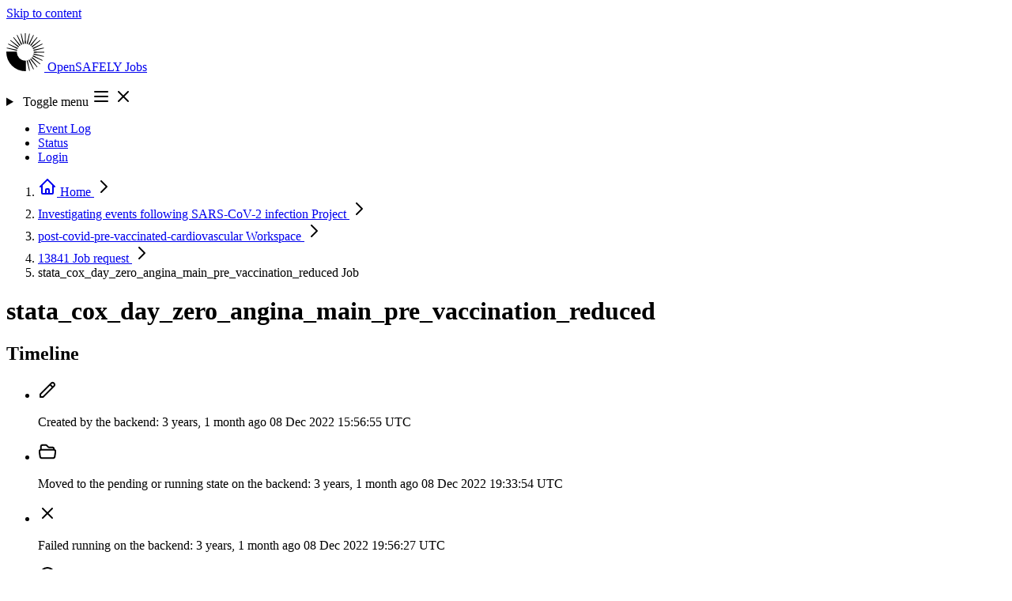

--- FILE ---
content_type: text/html; charset=utf-8
request_url: https://jobs.opensafely.org/investigating-events-following-sars-cov-2-infection/post-covid-pre-vaccinated-cardiovascular/13841/6fduzuhkwq5tmevx/
body_size: 7240
content:



<!DOCTYPE html>
<html lang="en" class="no-js min-h-screen">
  <head>
    <meta charset="UTF-8">
    <meta http-equiv="X-UA-Compatible" content="IE=edge">
    <meta name="viewport" content="width=device-width, initial-scale=1.0">

    <title>Job: stata_cox_day_zero_angina_main_pre_vaccination_reduced - 13841 - post-covid-pre-vaccinated-cardiovascular | OpenSAFELY Jobs</title>
    <meta property="og:site_name" content="OpenSAFELY Jobs" />

    
  <meta property="og:title" content="Job: stata_cox_day_zero_angina_main_pre_vaccination_reduced" />
  <meta property="og:type" content="website" />
  <meta property="og:url" content="http://jobs.opensafely.org/investigating-events-following-sars-cov-2-infection/post-covid-pre-vaccinated-cardiovascular/13841/6fduzuhkwq5tmevx/" />
  <meta property="og:description" content="Workspace: post-covid-pre-vaccinated-cardiovascular" />


    <script type="module" nonce="TF/qf9MbMeIyUUnv/raxLw==">
      document.documentElement.classList.remove("no-js");
      document.documentElement.classList.add("js");

      window.addEventListener("load", () => {
        document.body.classList.remove("preload");
      });
    </script>

    
    <script
      defer
      data-domain="jobs.opensafely.org"
      event-is_logged_in="false"
      event-is_staff="false"
      
        event-template="job/detail.html"
      
      src="https://plausible.io/js/script.pageview-props.tagged-events.js"
    >
    </script>
    <script nonce="TF/qf9MbMeIyUUnv/raxLw==">
      window.plausible = window.plausible || function() { (window.plausible.q = window.plausible.q || []).push(arguments) }
    </script>
    

    
    <link  rel="stylesheet" href="/static/assets/base-ZWUrPGWt.css" />
<script type="module" crossorigin="" src="/static/assets/base-35-NrxrC.js"></script>

    

    <link rel="icon" href="/static/favicon.ico">
    <link rel="icon" href="/static/icon.svg" type="image/svg+xml">
    <link rel="apple-touch-icon" href="/static/apple-touch-icon.png">
    <link rel="manifest" href="/static/manifest.webmanifest">
  </head>

  <body class="preload flex flex-col min-h-screen text-slate bg-white ">
    <a
  href="#content"
  class="sr-only focus:not-sr-only focus:z-50 focus:absolute focus:bg-oxford-600 focus:text-white focus:py-2 focus:px-4 focus:top-2 focus:left-2 focus:outline-oxford-500">
  Skip to content
</a>

    
      


    

    <header
  class="
         bg-linear-to-r from-oxford-200/20 via-bn-roman-200/35 to-bn-strawberry-200/25
         after:absolute after:h-1 after:w-full after:bg-linear-to-r after:from-oxford-600/60 after:via-bn-roman-600/70 after:to-bn-strawberry-600/60
        "
>
  <nav class="relative container xl:max-w-(--breakpoint-xl) flex justify-center items-center flex-wrap py-3 gap-y-2">
    <p class="relative z-30 shrink-0 flex items-center mr-4 text-xl font-extrabold tracking-tight leading-none text-stone-700">
      
      <a
        class="group relative bg-transparent rounded flex flex-row items-center gap-1 focus:text-bn-strawberry-600 focus:outline-2 focus:outline-offset-8"
        href="/"
      >
        <svg class="inline-block h-12 -ml-1 -my-1 mr-2 w-auto" xmlns="http://www.w3.org/2000/svg" viewBox="0 0 109.22 109.22" height="48" width="48">
          <title>OpenSAFELY</title>
          <path class="transition-colors ease-in duration-150 fill-bn-roman-500 group-hover:fill-bn-strawberry-700" d="M54.61 30.34c.54 0 1.08.02 1.61.05L55.54 0h-1.86L53 30.38c.53-.03 1.07-.05 1.61-.05Z"/>
          <path class="transition-colors ease-in duration-150 fill-bn-grape-500 group-hover:fill-bn-strawberry-700" d="M49.21 30.95c.53-.12 1.05-.22 1.58-.3L43.37 1.17l-.91.2-.9.22 6.1 29.77c.51-.15 1.03-.29 1.55-.41ZM44.08 32.74c.49-.23.98-.45 1.47-.65L31.76 5.01l-.84.4-.83.41 12.57 27.67c.46-.26.94-.51 1.42-.75Z"/>
          <path class="transition-colors ease-in duration-150 fill-bn-royal-700 group-hover:fill-bn-strawberry-700" d="M39.48 35.63c.42-.34.85-.66 1.29-.96L21.29 11.34l-.73.57-.72.59 18.42 24.18c.39-.36.8-.71 1.22-1.04ZM35.63 39.48c.34-.42.69-.83 1.04-1.22L12.5 19.84l-.59.72-.57.73 23.33 19.47c.3-.44.62-.87.96-1.29Z"/>
          <path class="transition-colors ease-in duration-150 fill-bn-picton-500 group-hover:fill-bn-strawberry-700" d="M32.74 44.08c.23-.49.48-.96.75-1.42L5.82 30.08l-.41.83-.4.84 27.08 13.79c.2-.49.41-.98.65-1.47ZM30.95 49.21c.12-.53.26-1.04.41-1.55L1.58 41.55l-.22.9-.2.91 29.47 7.42c.08-.53.18-1.05.3-1.58Z"/>
          <path class="transition-colors ease-in duration-150 fill-bn-sun-500 group-hover:fill-bn-strawberry-700" d="M60.01 78.27c-.53.12-1.05.22-1.58.3l7.42 29.47.91-.2.9-.22-6.1-29.77c-.51.15-1.03.29-1.55.41ZM65.14 76.48c-.49.23-.98.45-1.47.65l13.79 27.08.84-.4.83-.41-12.57-27.67c-.46.26-.94.51-1.42.75Z"/>
          <path class="transition-colors ease-in duration-150 fill-bn-straw-500 group-hover:fill-bn-strawberry-700" d="M69.74 73.59c-.42.34-.85.66-1.29.96l19.47 23.33.73-.57.72-.59-18.41-24.18c-.39.36-.8.71-1.22 1.04ZM73.59 69.74c-.34.42-.69.83-1.04 1.22l24.18 18.42.59-.72.57-.73-23.33-19.47c-.3.44-.62.87-.96 1.29Z"/>
          <path class="transition-colors ease-in duration-150 fill-bn-flamenco-500 group-hover:fill-bn-strawberry-700" d="M76.48 65.14c-.23.49-.48.96-.75 1.42l27.67 12.57.41-.83.4-.84-27.08-13.79c-.2.49-.41.98-.65 1.47ZM78.27 60.01c-.12.53-.26 1.04-.41 1.55l29.77 6.1.22-.9.2-.91-29.47-7.42c-.08.53-.18 1.05-.3 1.58Z"/>
          <path class="transition-colors ease-in duration-150 fill-bn-ribbon-500 group-hover:fill-bn-strawberry-700" d="M78.88 54.61c0 .54-.02 1.08-.05 1.61l30.38-.68v-1.86L78.83 53c.03.53.05 1.07.05 1.61ZM78.27 49.21c.12.53.22 1.05.3 1.58l29.47-7.42a29.63 29.63 0 0 0-.42-1.81l-29.77 6.1c.15.51.29 1.03.41 1.55Z"/>
          <path class="transition-colors ease-in duration-150 fill-bn-strawberry-500 group-hover:fill-bn-strawberry-700" d="M76.48 44.08c.23.49.45.98.65 1.47l27.08-13.79-.4-.84-.41-.83-27.67 12.57c.26.46.51.94.75 1.42ZM73.59 39.48c.34.42.66.85.96 1.29L97.88 21.3l-.57-.73-.59-.72-24.18 18.41c.36.39.71.8 1.04 1.22Z"/>
          <path class="transition-colors ease-in duration-150 fill-bn-blush-500 group-hover:fill-bn-strawberry-700" d="M69.74 35.63c.42.34.83.69 1.22 1.04l18.42-24.18-.72-.59-.73-.57-19.47 23.33c.44.3.87.62 1.29.96ZM65.14 32.74c.49.23.96.48 1.42.75L79.14 5.82l-.83-.41-.84-.4-13.79 27.08c.49.2.98.41 1.47.65Z"/>
          <path class="transition-colors ease-in duration-150 fill-bn-roman-500 group-hover:fill-bn-strawberry-700" d="M60.01 30.95c.53.12 1.04.26 1.55.41l6.1-29.77-.9-.22-.91-.2-7.42 29.47c.53.08 1.05.18 1.58.3Z"/>
          <path class="transition-colors ease-in duration-150 fill-os-blue-800 group-hover:fill-bn-strawberry-700" d="M54.61 78.88a24.27 24.27 0 0 1-24.19-26.2H.03a54.61 54.61 0 0 0 56.51 56.51V78.81c-.64.05-1.28.08-1.93.08Z"/>
        </svg>
        <span class="transition-colors ease-in delay-75 duration-150 text-os-blue-800 group-hover:text-bn-strawberry-700 group-focus:text-bn-strawberry-700">
          OpenSAFELY
        </span>
        <span class="transition-colors ease-in delay-150 duration-150 text-os-blue-800 group-hover:text-bn-strawberry-700 group-focus:text-bn-strawberry-700">
          Jobs
        </span>
      </a>
    </p>

    
    <details-utils class="md:hidden ml-auto" close-click-outside close-esc>
      <details class="group">
        <summary
          class="
                 list-none flex relative z-30 cursor-pointer border border-oxford/25 rounded p-1 ml-auto transition-colors text-oxford duration-200
                 hover:text-bn-strawberry-700 hover:border-bn-strawberry-500 hover:bg-bn-strawberry-50
                 focus:text-bn-strawberry-700 focus:border-bn-strawberry-500 focus:bg-bn-strawberry-50 focus:outline-hidden focus:ring-3 focus:ring-offset-2 focus:ring-offset-bn-strawberry-50 focus:ring-oxford-500
                "
        >
          <span class="sr-only">Toggle menu</span>
          <svg xmlns="http://www.w3.org/2000/svg" class="h-6 w-6 group-open:hidden" fill="none" viewBox="0 0 24 24" stroke="currentColor" stroke-width="2" height="24" width="24">
  <path stroke-linecap="round" stroke-linejoin="round" d="M4 6h16M4 12h16M4 18h16" />
</svg>

          <svg xmlns="http://www.w3.org/2000/svg" role="presentation" class="h-6 w-6 hidden group-open:flex" fill="none" viewBox="0 0 24 24" stroke="currentColor" stroke-width="2" height="24" width="24">
  <path stroke-linecap="round" stroke-linejoin="round" d="M6 18L18 6M6 6l12 12" />
</svg>

        </summary>
        <ul class="absolute z-20 top-1 w-full left-0 flex flex-col rounded-sm shadow-xl pt-14 pb-2 px-4 bg-white text-sm font-semibold">
          
            <li>
              <a
                class="
                       relative inline-flex h-full items-center text-oxford transition-colors duration-200 rounded px-2 py-2 -ml-2
                       hover:text-bn-strawberry-700
                       focus:text-bn-strawberry-700 focus:outline-hidden focus:ring-2 focus:ring-oxford-500
                       before:hidden before:-top-5 before:h-1 before:left-1/2 before:-translate-x-1 before:bg-bn-strawberry-300 before:w-1 before:transition-all before:opacity-0
                       hover:before:w-full hover:before:opacity-100 hover:before:left-0 hover:before:translate-x-0
                       
                      "
                href="/event-log/"
              >
                Event Log
                
              </a>
            </li>
          
            <li>
              <a
                class="
                       relative inline-flex h-full items-center text-oxford transition-colors duration-200 rounded px-2 py-2 -ml-2
                       hover:text-bn-strawberry-700
                       focus:text-bn-strawberry-700 focus:outline-hidden focus:ring-2 focus:ring-oxford-500
                       before:hidden before:-top-5 before:h-1 before:left-1/2 before:-translate-x-1 before:bg-bn-strawberry-300 before:w-1 before:transition-all before:opacity-0
                       hover:before:w-full hover:before:opacity-100 hover:before:left-0 hover:before:translate-x-0
                       
                      "
                href="/status/"
              >
                Status
                
              </a>
            </li>
          
          
            <li>
              <a href="/login/?next=%2Finvestigating-events-following-sars-cov-2-infection%2Fpost-covid-pre-vaccinated-cardiovascular%2F13841%2F6fduzuhkwq5tmevx%2F" rel="nofollow" class="relative inline-flex self-start -mx-2 p-2 rounded-sm whitespace-nowrap text-oxford transition-buttons duration-200 hover:text-bn-strawberry-700 focus:text-bn-strawberry-700 focus:outline-hidden focus:ring-2 focus:ring-oxford-500">
                Login
              </a>
            </li>
          
        </ul>
      </details>
    </details-utils>

    
    <ul class="hidden relative flex-row gap-4 mx-1 ml-auto text-sm font-semibold md:flex">
      
        <li>
          <a
            class="
                   relative flex h-full items-center text-oxford transition-colors duration-200 rounded px-2 py-0
                   hover:text-bn-strawberry-700
                   focus:text-bn-strawberry-700 focus:outline-hidden focus:ring-2 focus:ring-oxford-500
                   before:inline before:absolute before:-top-5 before:h-1 before:left-1/2 before:-translate-x-1 before:bg-bn-strawberry-300 before:w-1 before:transition-all before:opacity-0
                   hover:before:w-full hover:before:opacity-100 hover:before:left-0 hover:before:translate-x-0
                   
                  "
            href="/event-log/"
          >
            Event Log
            
          </a>
        </li>
      
        <li>
          <a
            class="
                   relative flex h-full items-center text-oxford transition-colors duration-200 rounded px-2 py-0
                   hover:text-bn-strawberry-700
                   focus:text-bn-strawberry-700 focus:outline-hidden focus:ring-2 focus:ring-oxford-500
                   before:inline before:absolute before:-top-5 before:h-1 before:left-1/2 before:-translate-x-1 before:bg-bn-strawberry-300 before:w-1 before:transition-all before:opacity-0
                   hover:before:w-full hover:before:opacity-100 hover:before:left-0 hover:before:translate-x-0
                   
                  "
            href="/status/"
          >
            Status
            
          </a>
        </li>
      
      
        <li>
          <a
            class="
                   relative inline-flex self-start p-2 rounded whitespace-nowrap text-oxford duration-200 bg-bn-strawberry-200 border border-bn-strawberry-300 px-4 mx-0 leading-none transition-all
                   hover:text-bn-strawberry-700 hover:bg-bn-strawberry-100 hover:border-bn-strawberry-400 hover:shadow-lg
                   focus:bg-bn-strawberry-100 focus:text-bn-strawberry-700 focus:border-bn-strawberry-400 focus:shadow-lg focus:outline-hidden focus:ring-2 focus:ring-offset-2 focus:ring-oxford-500
                  "
            href="/login/?next=%2Finvestigating-events-following-sars-cov-2-infection%2Fpost-covid-pre-vaccinated-cardiovascular%2F13841%2F6fduzuhkwq5tmevx%2F"
            rel="nofollow"
          >
            Login
          </a>
        </li>
      
    </ul>
  </nav>
</header>


    
  <nav class="bg-slate-50 border-b border-slate-200 mt-1 py-1.5 sm:py-2" aria-label="Breadcrumb">
  <ol role="list" class="container xl:max-w-(--breakpoint-xl) text-sm font-medium leading-none flex flex-row flex-wrap max-w-full gap-y-2 lg:gap-y-1 gap-x-1">
    
    
    <li class="flex max-w-full relative items-center -mr-1 ">
  
    <a href="/" class="text-slate-400 hover:text-slate-500 p-1 -ml-1 lg:p-2 lg:-ml-2">
      <svg xmlns="http://www.w3.org/2000/svg" class="shrink-0 h-5 w-5" fill="none" viewBox="0 0 24 24" stroke="currentColor" stroke-width="2" aria-hidden="true" width="24" height="24">
  <path stroke-linecap="round" stroke-linejoin="round" d="M3 12l2-2m0 0l7-7 7 7M5 10v10a1 1 0 001 1h3m10-11l2 2m-2-2v10a1 1 0 01-1 1h-3m-6 0a1 1 0 001-1v-4a1 1 0 011-1h2a1 1 0 011 1v4a1 1 0 001 1m-6 0h6" />
</svg>

      <span class="sr-only">Home</span>
    </a>
  

  
    <svg xmlns="http://www.w3.org/2000/svg" class="shrink-0 h-5 w-5 text-oxford/25" fill="none" viewBox="0 0 24 24" stroke="currentColor" stroke-width="2" height="24" width="24">
  <path stroke-linecap="round" stroke-linejoin="round" d="M9 5l7 7-7 7" />
</svg>

  
</li>

    <li class="flex max-w-full relative items-center -mr-1 ">
  
    
      <a href="/investigating-events-following-sars-cov-2-infection/" class="p-1 lg:p-2 group block text-ellipsis overflow-hidden whitespace-nowrap max-w-full text-slate-600 hover:text-bn-roman-700">
        Investigating events following SARS-CoV-2 infection

        
          
  


<span class="opacity-0 scale-0 z-40 group-hover:opacity-100 group-hover:scale-100 transition-scale-opacity absolute bg-transparent pb-3 translate-y-full left-1/2 -translate-x-1/2 -bottom-2">
  <span class="
               
               text-sm text-semibold w-full min-w-fit whitespace-nowrap bg-bn-ribbon-200 text-bn-ribbon-900 py-2 px-3 rounded shadow-xl text-left relative
               before:block before:absolute before:h-3 before:w-3 before:bg-bn-ribbon-200 before:left-1/2 before:-translate-x-1/2 before:rotate-45 before:z-0
               after:block after:absolute after:h-full after:w-full after:bg-transparent after:left-1/2 after:-translate-x-1/2 after:z-0
               after:-top-3 before:-top-1
              "
  >
    <span class="relative z-10">Project</span>
  </span>
</span>

        
      </a>
    
  

  
    <svg xmlns="http://www.w3.org/2000/svg" class="shrink-0 h-5 w-5 text-oxford/25" fill="none" viewBox="0 0 24 24" stroke="currentColor" stroke-width="2" height="24" width="24">
  <path stroke-linecap="round" stroke-linejoin="round" d="M9 5l7 7-7 7" />
</svg>

  
</li>

    <li class="flex max-w-full relative items-center -mr-1 ">
  
    
      <a href="/investigating-events-following-sars-cov-2-infection/post-covid-pre-vaccinated-cardiovascular/" class="p-1 lg:p-2 group block text-ellipsis overflow-hidden whitespace-nowrap max-w-full text-slate-600 hover:text-bn-roman-700">
        post-covid-pre-vaccinated-cardiovascular

        
          
  


<span class="opacity-0 scale-0 z-40 group-hover:opacity-100 group-hover:scale-100 transition-scale-opacity absolute bg-transparent pb-3 translate-y-full left-1/2 -translate-x-1/2 -bottom-2">
  <span class="
               
               text-sm text-semibold w-full min-w-fit whitespace-nowrap bg-bn-ribbon-200 text-bn-ribbon-900 py-2 px-3 rounded shadow-xl text-left relative
               before:block before:absolute before:h-3 before:w-3 before:bg-bn-ribbon-200 before:left-1/2 before:-translate-x-1/2 before:rotate-45 before:z-0
               after:block after:absolute after:h-full after:w-full after:bg-transparent after:left-1/2 after:-translate-x-1/2 after:z-0
               after:-top-3 before:-top-1
              "
  >
    <span class="relative z-10">Workspace</span>
  </span>
</span>

        
      </a>
    
  

  
    <svg xmlns="http://www.w3.org/2000/svg" class="shrink-0 h-5 w-5 text-oxford/25" fill="none" viewBox="0 0 24 24" stroke="currentColor" stroke-width="2" height="24" width="24">
  <path stroke-linecap="round" stroke-linejoin="round" d="M9 5l7 7-7 7" />
</svg>

  
</li>

    <li class="flex max-w-full relative items-center -mr-1 ">
  
    
      <a href="/investigating-events-following-sars-cov-2-infection/post-covid-pre-vaccinated-cardiovascular/13841/" class="p-1 lg:p-2 group block text-ellipsis overflow-hidden whitespace-nowrap max-w-full text-slate-600 hover:text-bn-roman-700">
        13841

        
          
  


<span class="opacity-0 scale-0 z-40 group-hover:opacity-100 group-hover:scale-100 transition-scale-opacity absolute bg-transparent pb-3 translate-y-full left-1/2 -translate-x-1/2 -bottom-2">
  <span class="
               
               text-sm text-semibold w-full min-w-fit whitespace-nowrap bg-bn-ribbon-200 text-bn-ribbon-900 py-2 px-3 rounded shadow-xl text-left relative
               before:block before:absolute before:h-3 before:w-3 before:bg-bn-ribbon-200 before:left-1/2 before:-translate-x-1/2 before:rotate-45 before:z-0
               after:block after:absolute after:h-full after:w-full after:bg-transparent after:left-1/2 after:-translate-x-1/2 after:z-0
               after:-top-3 before:-top-1
              "
  >
    <span class="relative z-10">Job request</span>
  </span>
</span>

        
      </a>
    
  

  
    <svg xmlns="http://www.w3.org/2000/svg" class="shrink-0 h-5 w-5 text-oxford/25" fill="none" viewBox="0 0 24 24" stroke="currentColor" stroke-width="2" height="24" width="24">
  <path stroke-linecap="round" stroke-linejoin="round" d="M9 5l7 7-7 7" />
</svg>

  
</li>

    <li class="flex max-w-full relative items-center -mr-1 ">
  
    
      <span class="p-1 lg:p-2 block group text-ellipsis overflow-hidden whitespace-nowrap max-w-full text-slate-600">
        stata_cox_day_zero_angina_main_pre_vaccination_reduced

        
          
  


<span class="opacity-0 scale-0 z-40 group-hover:opacity-100 group-hover:scale-100 transition-scale-opacity absolute bg-transparent pb-3 translate-y-full left-1/2 -translate-x-1/2 -bottom-2">
  <span class="
               
               text-sm text-semibold w-full min-w-fit whitespace-nowrap bg-bn-ribbon-200 text-bn-ribbon-900 py-2 px-3 rounded shadow-xl text-left relative
               before:block before:absolute before:h-3 before:w-3 before:bg-bn-ribbon-200 before:left-1/2 before:-translate-x-1/2 before:rotate-45 before:z-0
               after:block after:absolute after:h-full after:w-full after:bg-transparent after:left-1/2 after:-translate-x-1/2 after:z-0
               after:-top-3 before:-top-1
              "
  >
    <span class="relative z-10">Job</span>
  </span>
</span>

        
      </span>
    
  

  
</li>

  
  </ol>
</nav>



    

    <main class="min-h-[66vh] grow pb-12 bg-slate-100">
      <div class="container xl:max-w-(--breakpoint-xl) pt-2 md:pt-6 pb-4" id="content">
        

        
          
        
        
  

  

  

  <div class="md:flex md:items-center md:justify-between md:space-x-5">
    <h1 class="min-w-0 text-3xl break-words md:text-4xl font-bold text-slate-900">
      
        stata_cox_day_zero_angina_main_pre_vaccination_reduced
      
    </h1>
    
  </div>

  <div class="grid grid-cols-1 gap-6 lg:grid-flow-col-dense mt-2 md:mt-8 lg:grid-cols-3">
    <section class="lg:col-start-1 lg:col-span-1" aria-labelledby="timeline-title">
  <div class="bg-white shadow-sm">
    
      <div class="flex flex-wrap gap-2 items-center justify-between px-4 py-2 sm:px-6 sm:py-4 ">
        <div>
          
            <h2 id="timeline-title" class="text-xl font-semibold tracking-tight text-slate-900">
              Timeline
            </h2>
          

          
        </div>
        
        
      </div>
    

    
      <div
        class="
               px-4 py-3 md:px-6 md:py-5
               border-t border-slate-200
               
              "
      >
    
    
      <ul class="flow-root">
        

<li class="relative pb-8">
  
    <span class="absolute top-4 left-4 -ml-px h-full w-0.5 bg-slate-200" aria-hidden="true"></span>
  
  <div class="relative flex space-x-3">
    <span class="h-8 w-8 rounded-full flex items-center justify-center
                 
                   bg-oxford-400
                 
                 text-white
                ">
      
          <svg xmlns="http://www.w3.org/2000/svg" class="h-5 w-5" height="24" width="24" fill="none" viewBox="0 0 24 24" stroke="currentColor" stroke-width="2">
  <path stroke-linecap="round" stroke-linejoin="round" d="M15.232 5.232l3.536 3.536m-2.036-5.036a2.5 2.5 0 113.536 3.536L6.5 21.036H3v-3.572L16.732 3.732z" />
</svg>

        
    </span>
    <div class="min-w-0 flex-1 flex justify-between space-x-4">
      
        <p class="text-sm text-slate-500">
          <span class="block">Created by the backend:</span>
          
            <time class="font-medium text-slate-900 group relative cursor-pointer" datetime="2022-12-08 15:56:55+0000">
              3 years, 1 month ago
              
  


<span class="opacity-0 scale-0 z-40 group-hover:opacity-100 group-hover:scale-100 transition-scale-opacity absolute bg-transparent pb-3 translate-y-full left-1/2 -translate-x-1/2 -bottom-4">
  <span class="
               font-mono
               text-sm text-semibold w-full min-w-fit whitespace-nowrap bg-bn-ribbon-200 text-bn-ribbon-900 py-2 px-3 rounded shadow-xl text-left relative
               before:block before:absolute before:h-3 before:w-3 before:bg-bn-ribbon-200 before:left-1/2 before:-translate-x-1/2 before:rotate-45 before:z-0
               after:block after:absolute after:h-full after:w-full after:bg-transparent after:left-1/2 after:-translate-x-1/2 after:z-0
               after:-top-3 before:-top-1
              "
  >
    <span class="relative z-10">08 Dec 2022 15:56:55 UTC</span>
  </span>
</span>

            </time>
          
        </p>
      
    </div>
  </div>
</li>


        
          

<li class="relative pb-8">
  
    <span class="absolute top-4 left-4 -ml-px h-full w-0.5 bg-slate-200" aria-hidden="true"></span>
  
  <div class="relative flex space-x-3">
    <span class="h-8 w-8 rounded-full flex items-center justify-center
                 
                   bg-bn-roman-500
                 
                 text-white
                ">
      
            <svg xmlns="http://www.w3.org/2000/svg" class="h-5 w-5" height="24" width="24" fill="none" viewBox="0 0 24 24" stroke="currentColor" stroke-width="2">
  <path stroke-linecap="round" stroke-linejoin="round" d="M3.75 9.776c.112-.017.227-.026.344-.026h15.812c.117 0 .232.009.344.026m-16.5 0a2.25 2.25 0 00-1.883 2.542l.857 6a2.25 2.25 0 002.227 1.932H19.05a2.25 2.25 0 002.227-1.932l.857-6a2.25 2.25 0 00-1.883-2.542m-16.5 0V6A2.25 2.25 0 016 3.75h3.879a1.5 1.5 0 011.06.44l2.122 2.12a1.5 1.5 0 001.06.44H18A2.25 2.25 0 0120.25 9v.776" />
</svg>

          
    </span>
    <div class="min-w-0 flex-1 flex justify-between space-x-4">
      
        <p class="text-sm text-slate-500">
          <span class="block">Moved to the pending or running state on the backend:</span>
          
            <time class="font-medium text-slate-900 group relative cursor-pointer" datetime="2022-12-08 19:33:54+0000">
              3 years, 1 month ago
              
  


<span class="opacity-0 scale-0 z-40 group-hover:opacity-100 group-hover:scale-100 transition-scale-opacity absolute bg-transparent pb-3 translate-y-full left-1/2 -translate-x-1/2 -bottom-4">
  <span class="
               font-mono
               text-sm text-semibold w-full min-w-fit whitespace-nowrap bg-bn-ribbon-200 text-bn-ribbon-900 py-2 px-3 rounded shadow-xl text-left relative
               before:block before:absolute before:h-3 before:w-3 before:bg-bn-ribbon-200 before:left-1/2 before:-translate-x-1/2 before:rotate-45 before:z-0
               after:block after:absolute after:h-full after:w-full after:bg-transparent after:left-1/2 after:-translate-x-1/2 after:z-0
               after:-top-3 before:-top-1
              "
  >
    <span class="relative z-10">08 Dec 2022 19:33:54 UTC</span>
  </span>
</span>

            </time>
          
        </p>
      
    </div>
  </div>
</li>

        

        
          

<li class="relative pb-8">
  
    <span class="absolute top-4 left-4 -ml-px h-full w-0.5 bg-slate-200" aria-hidden="true"></span>
  
  <div class="relative flex space-x-3">
    <span class="h-8 w-8 rounded-full flex items-center justify-center
                 
                   bg-bn-ribbon-400
                 
                 text-white
                ">
      
            <svg xmlns="http://www.w3.org/2000/svg" role="presentation" class="h-5 w-5" fill="none" viewBox="0 0 24 24" stroke="currentColor" stroke-width="2" height="24" width="24">
  <path stroke-linecap="round" stroke-linejoin="round" d="M6 18L18 6M6 6l12 12" />
</svg>

          
    </span>
    <div class="min-w-0 flex-1 flex justify-between space-x-4">
      
        <p class="text-sm text-slate-500">
          <span class="block">Failed running on the backend:</span>
          
            <time class="font-medium text-slate-900 group relative cursor-pointer" datetime="2022-12-08 19:56:27+0000">
              3 years, 1 month ago
              
  


<span class="opacity-0 scale-0 z-40 group-hover:opacity-100 group-hover:scale-100 transition-scale-opacity absolute bg-transparent pb-3 translate-y-full left-1/2 -translate-x-1/2 -bottom-4">
  <span class="
               font-mono
               text-sm text-semibold w-full min-w-fit whitespace-nowrap bg-bn-ribbon-200 text-bn-ribbon-900 py-2 px-3 rounded shadow-xl text-left relative
               before:block before:absolute before:h-3 before:w-3 before:bg-bn-ribbon-200 before:left-1/2 before:-translate-x-1/2 before:rotate-45 before:z-0
               after:block after:absolute after:h-full after:w-full after:bg-transparent after:left-1/2 after:-translate-x-1/2 after:z-0
               after:-top-3 before:-top-1
              "
  >
    <span class="relative z-10">08 Dec 2022 19:56:27 UTC</span>
  </span>
</span>

            </time>
          
        </p>
      
    </div>
  </div>
</li>

        

        
          

<li class="relative pb-8">
  
    <span class="absolute top-4 left-4 -ml-px h-full w-0.5 bg-slate-200" aria-hidden="true"></span>
  
  <div class="relative flex space-x-3">
    <span class="h-8 w-8 rounded-full flex items-center justify-center
                 
                   bg-stone-500
                 
                 text-white
                ">
      
            <svg xmlns="http://www.w3.org/2000/svg" class="h-5 w-5" height="24" width="24" fill="none" viewBox="0 0 24 24" stroke="currentColor" stroke-width="2">
  <path stroke-linecap="round" stroke-linejoin="round" d="M12 8v4l3 3m6-3a9 9 0 11-18 0 9 9 0 0118 0z" />
</svg>

          
    </span>
    <div class="min-w-0 flex-1 flex justify-between space-x-4">
      
        <p class="text-sm text-slate-500">
          <span class="block">Time spent running on the backend:</span>
          
            <span class="font-medium text-slate-900">
              00:22:33
            </span>
          
        </p>
      
    </div>
  </div>
</li>

        

        

<li class="relative ">
  
  <div class="relative flex space-x-3">
    <span class="h-8 w-8 rounded-full flex items-center justify-center
                 
                   bg-slate-500
                 
                 text-white
                ">
      
          <svg xmlns="http://www.w3.org/2000/svg" class="h-5 w-5" height="24" width="24" fill="none" viewBox="0 0 24 24" stroke="currentColor" stroke-width="2">
  <path stroke-linecap="round" stroke-linejoin="round" d="M5.636 18.364a9 9 0 010-12.728m12.728 0a9 9 0 010 12.728m-9.9-2.829a5 5 0 010-7.07m7.072 0a5 5 0 010 7.07M13 12a1 1 0 11-2 0 1 1 0 012 0z" />
</svg>

        
    </span>
    <div class="min-w-0 flex-1 flex justify-between space-x-4">
      
        <p class="text-sm text-slate-500">
          <span class="block">Last update by backend:</span>
          
            <time class="font-medium text-slate-900 group relative cursor-pointer" datetime="2022-12-08 19:56:27+0000">
              3 years, 1 month ago
              
  


<span class="opacity-0 scale-0 z-40 group-hover:opacity-100 group-hover:scale-100 transition-scale-opacity absolute bg-transparent pb-3 translate-y-full left-1/2 -translate-x-1/2 -bottom-4">
  <span class="
               font-mono
               text-sm text-semibold w-full min-w-fit whitespace-nowrap bg-bn-ribbon-200 text-bn-ribbon-900 py-2 px-3 rounded shadow-xl text-left relative
               before:block before:absolute before:h-3 before:w-3 before:bg-bn-ribbon-200 before:left-1/2 before:-translate-x-1/2 before:rotate-45 before:z-0
               after:block after:absolute after:h-full after:w-full after:bg-transparent after:left-1/2 after:-translate-x-1/2 after:z-0
               after:-top-3 before:-top-1
              "
  >
    <span class="relative z-10">08 Dec 2022 19:56:27 UTC</span>
  </span>
</span>

            </time>
          
        </p>
      
    </div>
  </div>
</li>

      </ul>
      <div
  class="
         bg-slate-50 px-4 py-2 border-t border-t-slate-200
         md:px-6 md:py-5
         
           -mx-4 mt-6
           md:-mb-5 md:-mx-6
         
         
        "
>
  
        <p class="text-sm font-medium text-slate-600">
          These timestamps are generated and stored using the UTC timezone on the TPP backend.
        </p>
      
</div>

    
    
      </div>
    
  </div>
</section>


    <div class="space-y-6 md:space-y-6 lg:col-start-2 lg:col-span-2">
      <section  aria-labelledby="job-information-title">
  <div class="bg-white shadow-sm">
    
      <div class="flex flex-wrap gap-2 items-center justify-between px-4 py-2 sm:px-6 sm:py-4 ">
        <div>
          
            <h2 id="job-information-title" class="text-xl font-semibold tracking-tight text-slate-900">
              Job information
            </h2>
          

          
        </div>
        
        
      </div>
    

    
    
        <dl class="border-t border-slate-200 sm:divide-y sm:divide-slate-200">
          


<div
  class="
         px-3 py-2
         
           sm:grid sm:grid-cols-4 sm:gap-3
         
         md:py-4 md:px-6
         md:even:bg-white md:odd:bg-slate-50
         
        ">
  <dt
    class="
           font-bold sm:text-sm sm:font-semibold text-slate-900
          ">Status</dt>
  <dd class="mt-1 text-sm text-slate-900 pl-3 ml-0.5 border-l-2 border-l-slate-200 sm:pl-0 sm:ml-0 sm:border-l-0 sm:col-span-3 sm:mt-0 break-words">
            <div class="flex flex-col gap-y-2">
              <span
                class="
                       inline-flex self-start items-center rounded -mt-0.5 px-2 py-0.5 font-semibold sm:text-base
                       
                         bg-red-200 text-red-900
                       
                      ">
                Failed
              </span>

              
                <p>Job exited with an error</p>
              

              

              
                <p class="text-slate-600">
                  If you have VPN access you can view the log output in <a
  class="
         font-semibold text-oxford-600 underline underline-offset-2 decoration-oxford-300 transition-colors duration-200
         hover:decoration-transparent hover:text-oxford
         focus:decoration-transparent focus:text-oxford focus:bg-bn-sun-300
         
        "
  href="https://docs.opensafely.org/outputs/viewing-with-airlock/"
  
>Airlock</a>,
 in the workspace file:
                <pre class="text-slate-500 break-all whitespace-pre-wrap">metadata/stata_cox_day_zero_angina_main_pre_vaccination_reduced.log</pre>
                </p>
              
            </div>
          </dd>
</div>


          


<div
  class="
         px-3 py-2
         
           sm:grid sm:grid-cols-4 sm:gap-3
         
         md:py-4 md:px-6
         md:even:bg-white md:odd:bg-slate-50
         
        ">
  <dt
    class="
           font-bold sm:text-sm sm:font-semibold text-slate-900
          ">Job identifier</dt>
  <dd class="mt-1 text-sm text-slate-900 pl-3 ml-0.5 border-l-2 border-l-slate-200 sm:pl-0 sm:ml-0 sm:border-l-0 sm:col-span-3 sm:mt-0 break-words">
            <code class="font-mono font-semibold text-oxford-800 tracking-widest">
              6fduzuhkwq5tmevx
            </code>
          </dd>
</div>


          


<div
  class="
         px-3 py-2
         
           sm:grid sm:grid-cols-4 sm:gap-3
         
         md:py-4 md:px-6
         md:even:bg-white md:odd:bg-slate-50
         
        ">
  <dt
    class="
           font-bold sm:text-sm sm:font-semibold text-slate-900
          ">Job request</dt>
  <dd class="mt-1 text-sm text-slate-900 pl-3 ml-0.5 border-l-2 border-l-slate-200 sm:pl-0 sm:ml-0 sm:border-l-0 sm:col-span-3 sm:mt-0 break-words">
            <a
  class="
         font-semibold text-oxford-600 underline underline-offset-2 decoration-oxford-300 transition-colors duration-200
         hover:decoration-transparent hover:text-oxford
         focus:decoration-transparent focus:text-oxford focus:bg-bn-sun-300
         
        "
  href="/investigating-events-following-sars-cov-2-infection/post-covid-pre-vaccinated-cardiovascular/13841/"
  
>13841</a>

          </dd>
</div>


          


<div
  class="
         px-3 py-2
         
           sm:grid sm:grid-cols-4 sm:gap-3
         
         md:py-4 md:px-6
         md:even:bg-white md:odd:bg-slate-50
         
        ">
  <dt
    class="
           font-bold sm:text-sm sm:font-semibold text-slate-900
          ">Requested by</dt>
  <dd class="mt-1 text-sm text-slate-900 pl-3 ml-0.5 border-l-2 border-l-slate-200 sm:pl-0 sm:ml-0 sm:border-l-0 sm:col-span-3 sm:mt-0 break-words">
            Rochelle Knight
          </dd>
</div>


          


<div
  class="
         px-3 py-2
         
           sm:grid sm:grid-cols-4 sm:gap-3
         
         md:py-4 md:px-6
         md:even:bg-white md:odd:bg-slate-50
         
        ">
  <dt
    class="
           font-bold sm:text-sm sm:font-semibold text-slate-900
          ">Branch</dt>
  <dd class="mt-1 text-sm text-slate-900 pl-3 ml-0.5 border-l-2 border-l-slate-200 sm:pl-0 sm:ml-0 sm:border-l-0 sm:col-span-3 sm:mt-0 break-words">
            main
          </dd>
</div>


          


<div
  class="
         px-3 py-2
         
           sm:grid sm:grid-cols-4 sm:gap-3
         
         md:py-4 md:px-6
         md:even:bg-white md:odd:bg-slate-50
         
        ">
  <dt
    class="
           font-bold sm:text-sm sm:font-semibold text-slate-900
          ">Backend</dt>
  <dd class="mt-1 text-sm text-slate-900 pl-3 ml-0.5 border-l-2 border-l-slate-200 sm:pl-0 sm:ml-0 sm:border-l-0 sm:col-span-3 sm:mt-0 break-words">
            TPP
          </dd>
</div>


          


<div
  class="
         px-3 py-2
         
           sm:grid sm:grid-cols-4 sm:gap-3
         
         md:py-4 md:px-6
         md:even:bg-white md:odd:bg-slate-50
         
        ">
  <dt
    class="
           font-bold sm:text-sm sm:font-semibold text-slate-900
          ">Action</dt>
  <dd class="mt-1 text-sm text-slate-900 pl-3 ml-0.5 border-l-2 border-l-slate-200 sm:pl-0 sm:ml-0 sm:border-l-0 sm:col-span-3 sm:mt-0 break-words">
            <code class="font-mono text-oxford-800 tracking-widest">
              stata_cox_day_zero_angina_main_pre_vaccination_reduced
            </code>
          </dd>
</div>


          


<div
  class="
         px-3 py-2
         
           sm:grid sm:grid-cols-4 sm:gap-3
         
         md:py-4 md:px-6
         md:even:bg-white md:odd:bg-slate-50
         
        ">
  <dt
    class="
           font-bold sm:text-sm sm:font-semibold text-slate-900
          ">Run command</dt>
  <dd class="mt-1 text-sm text-slate-900 pl-3 ml-0.5 border-l-2 border-l-slate-200 sm:pl-0 sm:ml-0 sm:border-l-0 sm:col-span-3 sm:mt-0 break-words">
            
              <code class="text-sm bg-slate-200 text-bn-ribbon-800 py-0.5 px-1 ">stata-mp:latest analysis/cox_model_day0.do input_sampled_data_angina_main_pre_vaccination_reduced_time_periods</code>

            
          </dd>
</div>


          


<div
  class="
         px-3 py-2
         
           sm:grid sm:grid-cols-4 sm:gap-3
         
         md:py-4 md:px-6
         md:even:bg-white md:odd:bg-slate-50
         
        ">
  <dt
    class="
           font-bold sm:text-sm sm:font-semibold text-slate-900
          ">Git commit hash</dt>
  <dd class="mt-1 text-sm text-slate-900 pl-3 ml-0.5 border-l-2 border-l-slate-200 sm:pl-0 sm:ml-0 sm:border-l-0 sm:col-span-3 sm:mt-0 break-words">
            <a
  class="
         font-semibold text-oxford-600 underline underline-offset-2 decoration-oxford-300 transition-colors duration-200
         hover:decoration-transparent hover:text-oxford
         focus:decoration-transparent focus:text-oxford focus:bg-bn-sun-300
         
        "
  href="https://github.com/opensafely/post-covid-pre-vaccinated-cardiovascular/tree/90810e167da81e8e33ef2ad3a14c9ca464acb6c9"
  
>90810e1</a>

          </dd>
</div>


          


<div
  class="
         px-3 py-2
         
           sm:grid sm:grid-cols-4 sm:gap-3
         
         md:py-4 md:px-6
         md:even:bg-white md:odd:bg-slate-50
         
        ">
  <dt
    class="
           font-bold sm:text-sm sm:font-semibold text-slate-900
          ">Code comparison</dt>
  <dd class="mt-1 text-sm text-slate-900 pl-3 ml-0.5 border-l-2 border-l-slate-200 sm:pl-0 sm:ml-0 sm:border-l-0 sm:col-span-3 sm:mt-0 break-words">
            
              No previous job runs on this backend available for comparison
            
          </dd>
</div>


        </dl>
      
    
  </div>
</section>


      

      
    </div>
  </div>

      </div>
      
    </main>

    

<footer
  class="via-bn-roman-200/35 relative bg-linear-to-r from-oxford-200/20 to-bn-strawberry-200/25 pt-12 pb-16 text-oxford before:absolute before:-top-1 before:h-1 before:w-full before:bg-linear-to-r before:from-oxford-600/60 before:via-bn-roman-600/70 before:to-bn-strawberry-600/60"
>
  <div class="container text-sm xl:max-w-(--breakpoint-xl)">
    <div
      class="mb-6 grid grid-flow-row grid-cols-1 gap-8 text-center md:grid-cols-2 md:text-left lg:grid-cols-3"
    >
      <div>
        <h2 class="pb-2 text-lg font-bold tracking-tight text-oxford">
          OpenSAFELY Jobs
        </h2>
        <ul class="flex flex-col items-center gap-x-3 gap-y-3 md:items-start">
          <li class="flex">
            
            <a
  class="
         font-semibold text-oxford-600 underline underline-offset-2 decoration-oxford-300 transition-colors duration-200
         hover:decoration-transparent hover:text-oxford
         focus:decoration-transparent focus:text-oxford focus:bg-bn-sun-300
         
        "
  href="/"
  
>Home</a>

          </li>
          <li class="flex">
            
            <a
  class="
         font-semibold text-oxford-600 underline underline-offset-2 decoration-oxford-300 transition-colors duration-200
         hover:decoration-transparent hover:text-oxford
         focus:decoration-transparent focus:text-oxford focus:bg-bn-sun-300
         
        "
  href="/event-log/"
  
>Event log</a>

          </li>
          <li class="flex">
            
            <a
  class="
         font-semibold text-oxford-600 underline underline-offset-2 decoration-oxford-300 transition-colors duration-200
         hover:decoration-transparent hover:text-oxford
         focus:decoration-transparent focus:text-oxford focus:bg-bn-sun-300
         
        "
  href="/organisations/"
  
>Organisations</a>

          </li>
          <li class="flex">
            
            <a
  class="
         font-semibold text-oxford-600 underline underline-offset-2 decoration-oxford-300 transition-colors duration-200
         hover:decoration-transparent hover:text-oxford
         focus:decoration-transparent focus:text-oxford focus:bg-bn-sun-300
         
        "
  href="/status/"
  
>Status</a>

          </li>
        </ul>
      </div>
      <div>
        <h2 class="pb-2 text-lg font-bold tracking-tight text-oxford">
          OpenSAFELY
        </h2>
        <ul class="flex flex-col items-center gap-x-3 gap-y-3 md:items-start">
          <li class="flex">
            <a
  class="
         font-semibold text-oxford-600 underline underline-offset-2 decoration-oxford-300 transition-colors duration-200
         hover:decoration-transparent hover:text-oxford
         focus:decoration-transparent focus:text-oxford focus:bg-bn-sun-300
         
        "
  href="https://docs.opensafely.org/"
  
>Documentation</a>

          </li>
          <li class="flex">
            <a
  class="
         font-semibold text-oxford-600 underline underline-offset-2 decoration-oxford-300 transition-colors duration-200
         hover:decoration-transparent hover:text-oxford
         focus:decoration-transparent focus:text-oxford focus:bg-bn-sun-300
         
        "
  href="https://www.opensafely.org/"
  
>OpenSAFELY</a>

          </li>
          <li class="flex">
            <a
  class="
         font-semibold text-oxford-600 underline underline-offset-2 decoration-oxford-300 transition-colors duration-200
         hover:decoration-transparent hover:text-oxford
         focus:decoration-transparent focus:text-oxford focus:bg-bn-sun-300
         
        "
  href="https://www.opensafely.org/blog/"
  
>OpenSAFELY Blog</a>

          </li>
          <li class="flex">
            <a
  class="
         font-semibold text-oxford-600 underline underline-offset-2 decoration-oxford-300 transition-colors duration-200
         hover:decoration-transparent hover:text-oxford
         focus:decoration-transparent focus:text-oxford focus:bg-bn-sun-300
         
        "
  href="https://status.opensafely.org/"
  
>OpenSAFELY Service Status</a>

          </li>
        </ul>
      </div>
      <div>
        <h2 class="pb-2 text-lg font-bold tracking-tight text-oxford">More</h2>
        <ul class="flex flex-col items-center gap-x-3 gap-y-3 md:items-start">
          <li class="flex">
            <a
  class="
         font-semibold text-oxford-600 underline underline-offset-2 decoration-oxford-300 transition-colors duration-200
         hover:decoration-transparent hover:text-oxford
         focus:decoration-transparent focus:text-oxford focus:bg-bn-sun-300
         
        "
  href="https://www.bennett.ox.ac.uk/"
  
    target="_blank" rel="noopener noreferrer"
  
>Bennett Institute for Applied Data Science</a>

          </li>
          <li class="flex">
            <a
  class="
         font-semibold text-oxford-600 underline underline-offset-2 decoration-oxford-300 transition-colors duration-200
         hover:decoration-transparent hover:text-oxford
         focus:decoration-transparent focus:text-oxford focus:bg-bn-sun-300
         
        "
  href="https://www.phc.ox.ac.uk/"
  
    target="_blank" rel="noopener noreferrer"
  
>Nuffield Department of Primary Care Health Sciences</a>

          </li>
          <li class="flex">
            <a
  class="
         font-semibold text-oxford-600 underline underline-offset-2 decoration-oxford-300 transition-colors duration-200
         hover:decoration-transparent hover:text-oxford
         focus:decoration-transparent focus:text-oxford focus:bg-bn-sun-300
         
        "
  href="https://www.ox.ac.uk/"
  
    target="_blank" rel="noopener noreferrer"
  
>University of Oxford</a>

          </li>
          <li class="flex">
            <a
  class="
         font-semibold text-oxford-600 underline underline-offset-2 decoration-oxford-300 transition-colors duration-200
         hover:decoration-transparent hover:text-oxford
         focus:decoration-transparent focus:text-oxford focus:bg-bn-sun-300
         
        "
  href="https://www.opensafely.org/privacy/"
  
    target="_blank" rel="noopener noreferrer"
  
>Privacy Policy</a>

          </li>
        </ul>
      </div>
      <div class="text-slate-600 md:pt-6 lg:col-span-3">
        <h2 class="sr-only">Copyright statement</h2>
        <p>
          © University of Oxford for the Bennett Institute for Applied Data
          Science 2026. This work may be copied freely for
          non-commercial research and study. If you wish to do any of the other
          acts restricted by the copyright you should apply in writing to
          <a
  class="
         font-semibold text-oxford-600 underline underline-offset-2 decoration-oxford-300 transition-colors duration-200
         hover:decoration-transparent hover:text-oxford
         focus:decoration-transparent focus:text-oxford focus:bg-bn-sun-300
         
        "
  href="mailto:bennett@phc.ox.ac.uk"
  
>bennett@phc.ox.ac.uk</a>.

        </p>
      </div>
    </div>
  </div>
  <div
    class="container flex flex-col items-center justify-between gap-8 border-t border-white/50 pt-8 md:mt-8 lg:flex-row xl:max-w-(--breakpoint-xl)"
  >
    <a
      class="transition-transform hover:scale-105 focus:scale-105"
      href="https://www.bennett.ox.ac.uk/"
    >
      <img
        class="h-24"
        width="220"
        height="96"
        src="/static/bennett-logo.svg"
        alt="Bennett Institute logo"
      />
    </a>
    <p
      class="text-center text-2xl font-extrabold text-oxford lg:text-left lg:text-3xl"
    >
      OpenSAFELY is a project from the
      <span class="sm:block">Bennett Institute for Applied Data Science</span>
    </p>
  </div>
</footer>


    
  </body>
</html>
